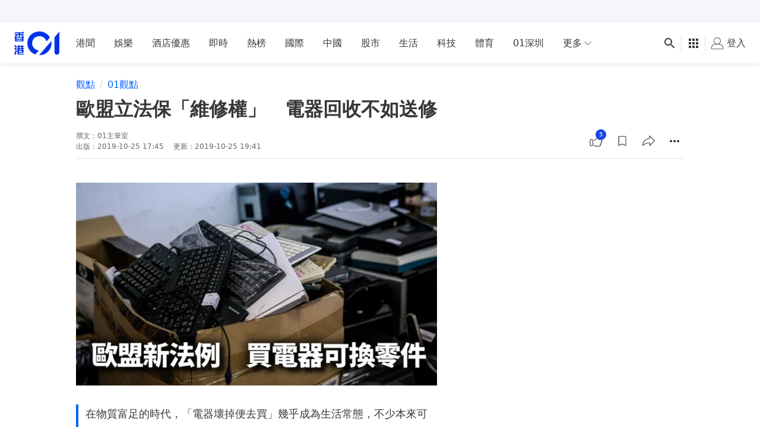

--- FILE ---
content_type: text/html; charset=utf-8
request_url: https://www.google.com/recaptcha/api2/aframe
body_size: 182
content:
<!DOCTYPE HTML><html><head><meta http-equiv="content-type" content="text/html; charset=UTF-8"></head><body><script nonce="QKTmi3ItLnpHwVccAz9pww">/** Anti-fraud and anti-abuse applications only. See google.com/recaptcha */ try{var clients={'sodar':'https://pagead2.googlesyndication.com/pagead/sodar?'};window.addEventListener("message",function(a){try{if(a.source===window.parent){var b=JSON.parse(a.data);var c=clients[b['id']];if(c){var d=document.createElement('img');d.src=c+b['params']+'&rc='+(localStorage.getItem("rc::a")?sessionStorage.getItem("rc::b"):"");window.document.body.appendChild(d);sessionStorage.setItem("rc::e",parseInt(sessionStorage.getItem("rc::e")||0)+1);localStorage.setItem("rc::h",'1770050610261');}}}catch(b){}});window.parent.postMessage("_grecaptcha_ready", "*");}catch(b){}</script></body></html>

--- FILE ---
content_type: text/javascript; charset=utf-8
request_url: https://app.link/_r?sdk=web2.86.5&branch_key=key_live_poEGVC3LB6uIm5ULkG5jncmktBc9WVaN&callback=branch_callback__0
body_size: 69
content:
/**/ typeof branch_callback__0 === 'function' && branch_callback__0("1546911214899946794");

--- FILE ---
content_type: application/javascript; charset=utf-8
request_url: https://fundingchoicesmessages.google.com/f/AGSKWxW_GUhHMk1HXifSjokraTYDV1wK4rRX9ALeXPALBLbdUGRj1R9k-LGN2pgNKPV_ECFWrPUj8Pz0LLxamK91dlm_9ddA-D7IntS1v7uekm8TdJtL4401jGDtJxsjRx-FNTcg3FF0AnzxxjOHZGsJUZJEdYLE3QMxG3xKqttCff_rnk7LDWIltQisRa43/_/ad-callback./adtopsky./adsegmentation._adbreak..hr/ads.
body_size: -1286
content:
window['d0d48088-3e65-49e6-aae5-ba7fc1c14147'] = true;